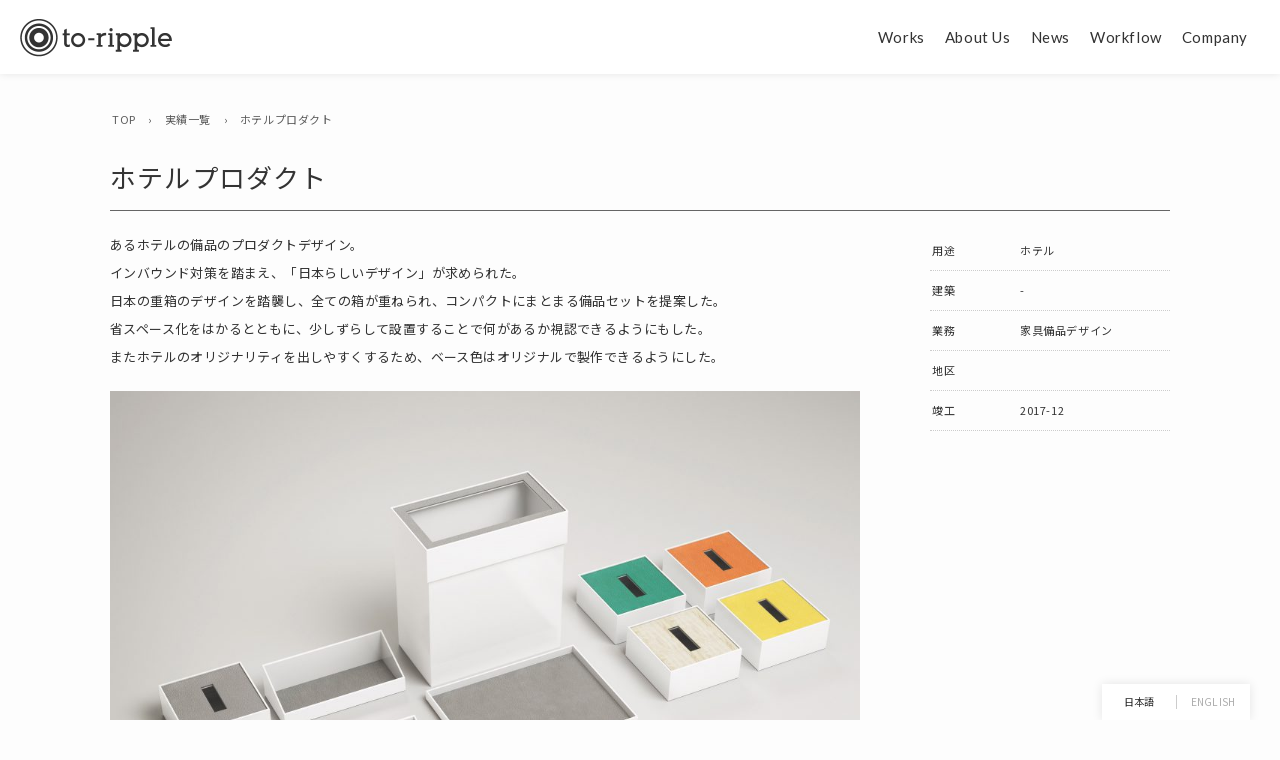

--- FILE ---
content_type: text/html; charset=UTF-8
request_url: http://to-ripple.com/works/418
body_size: 7045
content:
<!DOCTYPE html>
<html lang="ja" class="no-js" data-env="prod" data-device="pc">
<head>
  <title>ホテルプロダクト | 実績一覧 | 株式会社 to-ripple（トリプル）</title>
<meta name="description" content="">
  <meta charset="UTF-8">
  <meta name="viewport" content="width=device-width">
  <meta property="og:title" content="ホテルプロダクト | 実績一覧 | 株式会社 to-ripple（トリプル）">
<meta property="og:description" content="">
<meta property="og:site_name" content="株式会社 to-ripple（トリプル）">
<meta property="og:image" content="http://to-ripple.com/wp-content/uploads/2018/10/01_1.jpg">
<meta property="og:type" content="article">
<meta property="og:url" content="http://to-ripple.com/works/418">
<meta property="og:locale" content="ja_JP">


  <meta name='robots' content='max-image-preview:large' />
<link rel="alternate" href="http://to-ripple.com/works/418" hreflang="ja" />
<link rel="alternate" href="http://to-ripple.com/en/works/929" hreflang="en" />
<link rel='dns-prefetch' href='//s.w.org' />
<link rel='stylesheet' id='wp-block-library-css'  href='http://to-ripple.com/wp-includes/css/dist/block-library/style.min.css?ver=5.8.12' type='text/css' media='all' />
<link rel='stylesheet' id='style-css'  href='http://to-ripple.com/wp-content/themes/to-ripple/style.css?ver=1625051310' type='text/css' media='all' />
<link rel='stylesheet' id='style-swiper-css'  href='http://to-ripple.com/wp-content/themes/to-ripple/js/swiper/css/swiper.css?ver=1508840399' type='text/css' media='all' />
<script type='text/javascript' src='http://to-ripple.com/wp-includes/js/jquery/jquery.min.js?ver=3.6.0' id='jquery-core-js'></script>
<script type='text/javascript' src='http://to-ripple.com/wp-includes/js/jquery/jquery-migrate.min.js?ver=3.3.2' id='jquery-migrate-js'></script>
<script type='text/javascript' src='http://to-ripple.com/wp-content/themes/to-ripple/js/smooth-scroll.js?ver=1508840399' id='smooth-scroll-js'></script>
<script type='text/javascript' src='http://to-ripple.com/wp-content/themes/to-ripple/js/main.js?ver=1508840399' id='main-js'></script>
<script type='text/javascript' src='http://to-ripple.com/wp-content/themes/to-ripple/js/swiper/js/swiper.jquery.min.js?ver=1508840399' id='swiper-js'></script>
<!--[if lt IE 9]>
<script type='text/javascript' src='http://to-ripple.com/wp-content/themes/to-ripple/js/html5.js?ver=3.7.3' id='html5-js'></script>
<![endif]-->
<link rel="https://api.w.org/" href="http://to-ripple.com/wp-json/" /><link rel="canonical" href="http://to-ripple.com/works/418" />
<link rel='shortlink' href='http://to-ripple.com/?p=418' />
<link rel="shortcut icon" href="http://to-ripple.com/wp-content/themes/to-ripple/img/favicon.png?v=2"><style type="text/css">.recentcomments a{display:inline !important;padding:0 !important;margin:0 !important;}</style>

    <script async src="https://www.googletagmanager.com/gtag/js?id=UA-108444781-1"></script>
  <script>
  window.dataLayer = window.dataLayer || [];
  function gtag(){dataLayer.push(arguments);}
  gtag('js', new Date());
  gtag('config', 'UA-108444781-1');
  </script>
  
  <!-- <link href="https://fonts.googleapis.com/css?family=Arvo:400,700" rel="stylesheet"> -->

  <link href="https://fonts.googleapis.com/css2?family=Lato:wght@400;700&family=Noto+Sans+JP:wght@400;500&display=swap" rel="stylesheet">


  <link rel="stylesheet" href="https://use.fontawesome.com/releases/v5.1.0/css/all.css" integrity="sha384-lKuwvrZot6UHsBSfcMvOkWwlCMgc0TaWr+30HWe3a4ltaBwTZhyTEggF5tJv8tbt" crossorigin="anonymous">


</head>
<body class="work-template-default single single-work postid-418">

  <div id="fb-root"></div>
  <script>
  (function(d, s, id) {
    var js, fjs = d.getElementsByTagName(s)[0];
    if (d.getElementById(id)) return;
    js = d.createElement(s); js.id = id;
    js.src = "//connect.facebook.net/ja_JP/sdk.js#xfbml=1&version=v2.7&appId=978131232230832";
    fjs.parentNode.insertBefore(js, fjs);
  }(document, 'script', 'facebook-jssdk'));
  </script>

    <div id="page" class="hfeed site">

    <div id="content" class="site-content">




      <div class="masthead-spacer"></div>

<div class="global-nav-bg _globalNavBg _hideGlobalNav"></div>
<header class="masthead _masthead inverted" data-page="">

  <div class="inner cf">


        <h1 class="site-logo _insideMasthead">
      <a href="http://to-ripple.com/">

        <img class="black" alt="to-ripple" src="http://to-ripple.com/wp-content/themes/to-ripple/img/masthead/logo-5.png">
        <img class="white" alt="to-ripple" src="http://to-ripple.com/wp-content/themes/to-ripple/img/masthead/logo-5-w.png">

      </a>
    </h1>



        <nav class="global-nav _globalNav">
      <a class="item " href="http://to-ripple.com/works"><span class="label">Works</span></a><a class="item " href="http://to-ripple.com/about-us"><span class="label">About Us</span></a><a class="item " href="http://to-ripple.com/news"><span class="label">News</span></a><a class="item " href="http://to-ripple.com/workflow"><span class="label">Workflow</span></a><a class="item " href="http://to-ripple.com/company"><span class="label">Company</span></a>    </nav>


        <div class="humberger _toggleGlobalNav"></nav>




  </div>
</header>


<script>
(function($) {
  var $gn = $('._globalNav');
  var $gnb = $('._globalNavBg');
  var $hum =  $('._humberger');

  $('._toggleGlobalNav').on('click', function() {
    $gn.toggleClass('shown');
    $gnb.toggleClass('shown');
  });

  $('._hideGlobalNav').on('touchstart', function() {
    $gn.removeClass('shown');
    $gnb.removeClass('shown');
  });


})(jQuery);

</script>




<div id="primary" class="content-area">
  <main id="main" class="site-main" role="main" data-post-id="418">

    <div class="generic-pane">

      <ul class="breadcrumbs"><li class="item " itemprop="itemListElement" itemscope itemtype="http://schema.org/ListItem"><a itemprop="item" href="http://to-ripple.com/"><span itemprop="name">TOP</span><meta itemprop="position" content="1"></a></li><span class="sep"> &rsaquo; </span><li class="item " itemprop="itemListElement" itemscope itemtype="http://schema.org/ListItem"><a itemprop="item" href="http://to-ripple.com/works"><span itemprop="name">実績一覧</span><meta itemprop="position" content="2"></a></li><span class="sep"> &rsaquo; </span><li class="item " itemprop="itemListElement" itemscope itemtype="http://schema.org/ListItem"><a itemprop="item" href="http://to-ripple.com/works/418"><span itemprop="name">ホテルプロダクト</span><meta itemprop="position" content="3"></a></li></ul>
      
<article class="single-article">

  <header class="single-article-header">
    <h1 class="title">
      ホテルプロダクト    </h1>
  </header>

  <div class="single-article-body">
    <div class="work-attr">
      <dl><dt>用途</dt><dd><a class="cat " href="http://to-ripple.com/works?_construct=hotel">ホテル</a></dd></dl><dl><dt>建築</dt><dd>-</dd></dl><dl><dt>業務</dt><dd><a class="cat " href="http://to-ripple.com/works?_service=furniture">家具備品デザイン</a></dd></dl><dl><dt>地区</dt><dd></dd></dl><dl><dt>竣工</dt><dd>2017-12</dd></dl>    </div>
    <section class="work-body default-style">
      <p>あるホテルの備品のプロダクトデザイン。<br />
インバウンド対策を踏まえ、「日本らしいデザイン」が求められた。<br />
日本の重箱のデザインを踏襲し、全ての箱が重ねられ、コンパクトにまとまる備品セットを提案した。<br />
省スペース化をはかるとともに、少しずらして設置することで何があるか視認できるようにもした。<br />
またホテルのオリジナリティを出しやすくするため、ベース色はオリジナルで製作できるようにした。</p>
<p><img loading="lazy" class="alignnone size-medium wp-image-419" src="http://to-ripple.com/wp-content/uploads/2018/10/01_1-1000x707.jpg" alt="" width="1000" height="707" srcset="http://to-ripple.com/wp-content/uploads/2018/10/01_1-1000x707.jpg 1000w, http://to-ripple.com/wp-content/uploads/2018/10/01_1-320x226.jpg 320w, http://to-ripple.com/wp-content/uploads/2018/10/01_1-768x543.jpg 768w, http://to-ripple.com/wp-content/uploads/2018/10/01_1-1500x1061.jpg 1500w" sizes="(max-width: 1000px) 100vw, 1000px" /> <img loading="lazy" class="alignnone size-medium wp-image-420" src="http://to-ripple.com/wp-content/uploads/2018/10/01_2-1000x707.jpg" alt="" width="1000" height="707" srcset="http://to-ripple.com/wp-content/uploads/2018/10/01_2-1000x707.jpg 1000w, http://to-ripple.com/wp-content/uploads/2018/10/01_2-320x226.jpg 320w, http://to-ripple.com/wp-content/uploads/2018/10/01_2-768x543.jpg 768w, http://to-ripple.com/wp-content/uploads/2018/10/01_2-1500x1061.jpg 1500w" sizes="(max-width: 1000px) 100vw, 1000px" /> <img loading="lazy" class="alignnone size-medium wp-image-421" src="http://to-ripple.com/wp-content/uploads/2018/10/41b7d365f9518666ec482c7a5b6e0c1a-1000x707.jpg" alt="" width="1000" height="707" srcset="http://to-ripple.com/wp-content/uploads/2018/10/41b7d365f9518666ec482c7a5b6e0c1a-1000x707.jpg 1000w, http://to-ripple.com/wp-content/uploads/2018/10/41b7d365f9518666ec482c7a5b6e0c1a-320x226.jpg 320w, http://to-ripple.com/wp-content/uploads/2018/10/41b7d365f9518666ec482c7a5b6e0c1a-768x543.jpg 768w, http://to-ripple.com/wp-content/uploads/2018/10/41b7d365f9518666ec482c7a5b6e0c1a-1500x1061.jpg 1500w" sizes="(max-width: 1000px) 100vw, 1000px" /> <img loading="lazy" class="alignnone size-medium wp-image-422" src="http://to-ripple.com/wp-content/uploads/2018/10/022d83809bf1632788e6dd3e95dae0c4-1000x707.jpg" alt="" width="1000" height="707" srcset="http://to-ripple.com/wp-content/uploads/2018/10/022d83809bf1632788e6dd3e95dae0c4-1000x707.jpg 1000w, http://to-ripple.com/wp-content/uploads/2018/10/022d83809bf1632788e6dd3e95dae0c4-320x226.jpg 320w, http://to-ripple.com/wp-content/uploads/2018/10/022d83809bf1632788e6dd3e95dae0c4-768x543.jpg 768w, http://to-ripple.com/wp-content/uploads/2018/10/022d83809bf1632788e6dd3e95dae0c4-1500x1061.jpg 1500w" sizes="(max-width: 1000px) 100vw, 1000px" /> <img loading="lazy" class="alignnone size-medium wp-image-423" src="http://to-ripple.com/wp-content/uploads/2018/10/d03f26607adfeea3fd56156bb50bf45f-1000x707.jpg" alt="" width="1000" height="707" srcset="http://to-ripple.com/wp-content/uploads/2018/10/d03f26607adfeea3fd56156bb50bf45f-1000x707.jpg 1000w, http://to-ripple.com/wp-content/uploads/2018/10/d03f26607adfeea3fd56156bb50bf45f-320x226.jpg 320w, http://to-ripple.com/wp-content/uploads/2018/10/d03f26607adfeea3fd56156bb50bf45f-768x543.jpg 768w, http://to-ripple.com/wp-content/uploads/2018/10/d03f26607adfeea3fd56156bb50bf45f-1500x1061.jpg 1500w" sizes="(max-width: 1000px) 100vw, 1000px" /> <img loading="lazy" class="alignnone size-medium wp-image-424" src="http://to-ripple.com/wp-content/uploads/2018/10/5f161958b5827e237e963d0ebd7b3667-1000x707.jpg" alt="" width="1000" height="707" srcset="http://to-ripple.com/wp-content/uploads/2018/10/5f161958b5827e237e963d0ebd7b3667-1000x707.jpg 1000w, http://to-ripple.com/wp-content/uploads/2018/10/5f161958b5827e237e963d0ebd7b3667-320x226.jpg 320w, http://to-ripple.com/wp-content/uploads/2018/10/5f161958b5827e237e963d0ebd7b3667-768x543.jpg 768w, http://to-ripple.com/wp-content/uploads/2018/10/5f161958b5827e237e963d0ebd7b3667-1500x1061.jpg 1500w" sizes="(max-width: 1000px) 100vw, 1000px" /></p>
    </section>
  </div>

</article>


      
      <section class="sub-section">
        <h1 class="sub-section-title">その他の実績</h1>
        <div class="work-items cf">
          

<a class="item" href="http://to-ripple.com/works/2049">
  <div class="image" style="background-image:url(http://to-ripple.com/wp-content/uploads/2026/01/49572fcde62fb3c8223bc0500c9fabc4-320x213.jpg)"></div>
  <p class="title">Bellevue Court Nagoya Noritake</p>
</a>


<a class="item" href="http://to-ripple.com/works/2006">
  <div class="image" style="background-image:url(http://to-ripple.com/wp-content/uploads/2024/12/d7f28631b3bc8ad64bac046941993dd3-320x240.jpg)"></div>
  <p class="title">ヒラカワ本社ビル</p>
</a>


<a class="item" href="http://to-ripple.com/works/1944">
  <div class="image" style="background-image:url(http://to-ripple.com/wp-content/uploads/2024/10/to-ripple_031-320x213.jpg)"></div>
  <p class="title">中禅寺湖温泉 ホテル 花庵</p>
</a>


<a class="item" href="http://to-ripple.com/works/1888">
  <div class="image" style="background-image:url(http://to-ripple.com/wp-content/uploads/2024/01/a4a88342d65d0c00aa6a58cec65850c2-320x213.jpg)"></div>
  <p class="title">キャンパスヴィレッジ千歳烏山</p>
</a>


<a class="item" href="http://to-ripple.com/works/1804">
  <div class="image" style="background-image:url(http://to-ripple.com/wp-content/uploads/2023/03/YUAMU_005-320x213.jpg)"></div>
  <p class="title">湧泉の宿 ゆあむ　[お食事処　おりおり]</p>
</a>


<a class="item" href="http://to-ripple.com/works/1751">
  <div class="image" style="background-image:url(http://to-ripple.com/wp-content/uploads/2023/03/yuamu_for_press_013-320x213.jpg)"></div>
  <p class="title">湧泉の宿　ゆあむ [客室_かわみ]</p>
</a>


<a class="item" href="http://to-ripple.com/works/1726">
  <div class="image" style="background-image:url(http://to-ripple.com/wp-content/uploads/2023/01/IMG_4707-320x273.jpg)"></div>
  <p class="title">大堀相馬焼コワーキングスペース家具</p>
</a>


<a class="item" href="http://to-ripple.com/works/1654">
  <div class="image" style="background-image:url(http://to-ripple.com/wp-content/uploads/2022/04/IMG_20210514_115831-320x216.jpg)"></div>
  <p class="title">保護中: 中国ホテル</p>
</a>


<a class="item" href="http://to-ripple.com/works/1648">
  <div class="image" style="background-image:url(http://to-ripple.com/wp-content/uploads/2022/04/B-320x178.jpg)"></div>
  <p class="title">旅館再生PJ</p>
</a>


<a class="item" href="http://to-ripple.com/works/1603">
  <div class="image" style="background-image:url(http://to-ripple.com/wp-content/uploads/2022/03/amanek_beppu-0084-320x213.jpg)"></div>
  <p class="title">アマネク別府　ゆらり</p>
</a>


<a class="item" href="http://to-ripple.com/works/1580">
  <div class="image" style="background-image:url(http://to-ripple.com/wp-content/uploads/2022/02/IMG_7880-320x213.jpg)"></div>
  <p class="title">港区マンション改修計画</p>
</a>


<a class="item" href="http://to-ripple.com/works/1559">
  <div class="image" style="background-image:url(http://to-ripple.com/wp-content/uploads/2022/02/47200dc8b7c54d2de1e05892559ab6c5-320x213.jpg)"></div>
  <p class="title">東北大学 青葉山ガレージ</p>
</a>


<a class="item" href="http://to-ripple.com/works/1520">
  <div class="image" style="background-image:url(http://to-ripple.com/wp-content/uploads/2021/11/KDA01452-320x213.jpg)"></div>
  <p class="title">HOTEL BINARIO UMEDA</p>
</a>


<a class="item" href="http://to-ripple.com/works/1484">
  <div class="image" style="background-image:url(http://to-ripple.com/wp-content/uploads/2021/10/03_09141F-1-2-320x145.jpg)"></div>
  <p class="title">AS hotel project</p>
</a>


<a class="item" href="http://to-ripple.com/works/1311">
  <div class="image" style="background-image:url(http://to-ripple.com/wp-content/uploads/2021/06/0827c717194d989cc29fb50b54abb3cc-320x180.jpg)"></div>
  <p class="title">CAMPUS VILLAGE 元住吉テラス</p>
</a>


<a class="item" href="http://to-ripple.com/works/1254">
  <div class="image" style="background-image:url(http://to-ripple.com/wp-content/uploads/2021/06/to-ripple_matsunaga_gama_210512_009-320x213.jpg)"></div>
  <p class="title">大堀相馬焼松永窯</p>
</a>


<a class="item" href="http://to-ripple.com/works/1196">
  <div class="image" style="background-image:url(http://to-ripple.com/wp-content/uploads/2021/03/akiba_008_-320x213.jpg)"></div>
  <p class="title">アキバ感電デンキ</p>
</a>


<a class="item" href="http://to-ripple.com/works/1167">
  <div class="image" style="background-image:url(http://to-ripple.com/wp-content/uploads/2020/12/a92f7ede852e114e221c09c9a58192ce-320x213.png)"></div>
  <p class="title">北青山新築計画</p>
</a>


<a class="item" href="http://to-ripple.com/works/1147">
  <div class="image" style="background-image:url(http://to-ripple.com/wp-content/uploads/2017/10/acaf840441eca34c4c112f2282274e6f-320x211.jpg)"></div>
  <p class="title">P社保育園計画</p>
</a>


<a class="item" href="http://to-ripple.com/works/1139">
  <div class="image" style="background-image:url(http://to-ripple.com/wp-content/uploads/2020/12/cd23ebf773003fc742ee54d23c649146-320x180.jpg)"></div>
  <p class="title">S保育園建て替え計画</p>
</a>


<a class="item" href="http://to-ripple.com/works/1125">
  <div class="image" style="background-image:url(http://to-ripple.com/wp-content/uploads/2020/12/0536627ae998f30b68b01d8b88516b62-320x180.jpg)"></div>
  <p class="title">H町グランピング計画</p>
</a>


<a class="item" href="http://to-ripple.com/works/1117">
  <div class="image" style="background-image:url(http://to-ripple.com/wp-content/uploads/2020/12/mishima_K-320x174.png)"></div>
  <p class="title">K社新社屋コンペティション</p>
</a>


<a class="item" href="http://to-ripple.com/works/1114">
  <div class="image" style="background-image:url(http://to-ripple.com/wp-content/uploads/2020/12/22217951_1427291837326471_134943884_o-320x288.jpg)"></div>
  <p class="title">六甲グランピング計画</p>
</a>


<a class="item" href="http://to-ripple.com/works/1106">
  <div class="image" style="background-image:url(http://to-ripple.com/wp-content/uploads/2020/12/9dec93247864648d811b412ef0d6e244-320x181.png)"></div>
  <p class="title">上海ベーカリー計画</p>
</a>


<a class="item" href="http://to-ripple.com/works/1102">
  <div class="image" style="background-image:url(http://to-ripple.com/wp-content/uploads/2020/12/46e9ea6e675a3916f353ff2fac8a7746-320x191.png)"></div>
  <p class="title">H市アパート改修計画</p>
</a>


<a class="item" href="http://to-ripple.com/works/1095">
  <div class="image" style="background-image:url(http://to-ripple.com/wp-content/uploads/2020/12/1_-320x226.jpg)"></div>
  <p class="title">J.bldg project</p>
</a>


<a class="item" href="http://to-ripple.com/works/1084">
  <div class="image" style="background-image:url(http://to-ripple.com/wp-content/uploads/2020/12/1-320x168.jpg)"></div>
  <p class="title">YCC 代々木八幡コミュニティセンター</p>
</a>


<a class="item" href="http://to-ripple.com/works/1064">
  <div class="image" style="background-image:url(http://to-ripple.com/wp-content/uploads/2020/12/2F_DSC0638edit-320x213.jpg)"></div>
  <p class="title">Lights Apartment.　大阪大学グローバルヴィレッジ</p>
</a>


<a class="item" href="http://to-ripple.com/works/1000">
  <div class="image" style="background-image:url(http://to-ripple.com/wp-content/uploads/2020/08/Tokyo_Video_Games_press_008-320x213.jpg)"></div>
  <p class="title">TOKYO VIDEO GAMERS</p>
</a>


<a class="item" href="http://to-ripple.com/works/803">
  <div class="image" style="background-image:url(http://to-ripple.com/wp-content/uploads/2020/07/b5d344db3136718283ffd55d70d562d2-320x213.jpg)"></div>
  <p class="title">東十条シェアハウス</p>
</a>


<a class="item" href="http://to-ripple.com/works/755">
  <div class="image" style="background-image:url(http://to-ripple.com/wp-content/uploads/2020/05/23d6da468ecbc236fc8c79e5fb42bf35-320x160.jpg)"></div>
  <p class="title">MIFFY STREET MAP</p>
</a>


<a class="item" href="http://to-ripple.com/works/709">
  <div class="image" style="background-image:url(http://to-ripple.com/wp-content/uploads/2020/05/039-320x178.jpg)"></div>
  <p class="title">HOTEL CLAD(内装)</p>
</a>


<a class="item" href="http://to-ripple.com/works/671">
  <div class="image" style="background-image:url(http://to-ripple.com/wp-content/uploads/2020/02/HOTEL_CLAD_024-320x213.jpg)"></div>
  <p class="title">HOTEL CLAD (家具)</p>
</a>


<a class="item" href="http://to-ripple.com/works/622">
  <div class="image" style="background-image:url(http://to-ripple.com/wp-content/uploads/2020/01/GA_the_lively_honmachi_osaka_2019_comm_001_3522_1-320x213.jpg)"></div>
  <p class="title">THE LIVELY大阪本町</p>
</a>


<a class="item" href="http://to-ripple.com/works/577">
  <div class="image" style="background-image:url(http://to-ripple.com/wp-content/uploads/2020/01/77f16f1d1018f83637599f1016043cac-320x239.jpg)"></div>
  <p class="title">JEC BLDG.</p>
</a>


<a class="item" href="http://to-ripple.com/works/565">
  <div class="image" style="background-image:url(http://to-ripple.com/wp-content/uploads/2019/11/BA_ShonanTsite_001-e1574427544232-320x205.jpg)"></div>
  <p class="title">BASIC&#038;ACCENT 湘南T-SITE</p>
</a>


<a class="item" href="http://to-ripple.com/works/507">
  <div class="image" style="background-image:url(http://to-ripple.com/wp-content/uploads/2019/05/002_4B8A6654-320x213.jpg)"></div>
  <p class="title">CAMPUS VILLAGE 元住吉</p>
</a>


<a class="item" href="http://to-ripple.com/works/500">
  <div class="image" style="background-image:url(http://to-ripple.com/wp-content/uploads/2019/05/1937-320x213.jpg)"></div>
  <p class="title">CAMPUS VILLAGE 志茂赤羽</p>
</a>


<a class="item" href="http://to-ripple.com/works/478">
  <div class="image" style="background-image:url(http://to-ripple.com/wp-content/uploads/2019/04/BasicAndAccent_004-320x213.jpg)"></div>
  <p class="title">BASIC&#038;ACCENT 東急プラザ銀座店</p>
</a>


<a class="item" href="http://to-ripple.com/works/463">
  <div class="image" style="background-image:url(http://to-ripple.com/wp-content/uploads/2019/04/Centro_003-320x213.jpg)"></div>
  <p class="title">西麻布オフィス</p>
</a>


<a class="item" href="http://to-ripple.com/works/442">
  <div class="image" style="background-image:url(http://to-ripple.com/wp-content/uploads/2019/01/S_miffystreet_12-320x213.jpg)"></div>
  <p class="title">ミッフィーストリート計画</p>
</a>


<a class="item" href="http://to-ripple.com/works/352">
  <div class="image" style="background-image:url(http://to-ripple.com/wp-content/uploads/2018/08/e19f6848276fc634dba328b07ce2acd6-320x267.jpg)"></div>
  <p class="title">HAYS</p>
</a>


<a class="item" href="http://to-ripple.com/works/312">
  <div class="image" style="background-image:url(http://to-ripple.com/wp-content/uploads/2018/07/edge_03-320x162.jpg)"></div>
  <p class="title">EDGE本町 bldg.</p>
</a>


<a class="item" href="http://to-ripple.com/works/288">
  <div class="image" style="background-image:url(http://to-ripple.com/wp-content/uploads/2018/07/Bellevue_Office_YOYOGI_04-231x320.jpg)"></div>
  <p class="title">ベルビュオフィスYOYOGI</p>
</a>


<a class="item" href="http://to-ripple.com/works/274">
  <div class="image" style="background-image:url(http://to-ripple.com/wp-content/uploads/2018/07/PC_02-320x214.jpg)"></div>
  <p class="title">PLOW &#038; CO.</p>
</a>


<a class="item" href="http://to-ripple.com/works/265">
  <div class="image" style="background-image:url(http://to-ripple.com/wp-content/uploads/2018/07/HABACC_01-320x213.jpg)"></div>
  <p class="title">HBACC</p>
</a>


<a class="item" href="http://to-ripple.com/works/227">
  <div class="image" style="background-image:url(http://to-ripple.com/wp-content/uploads/2018/07/01-320x213.jpg)"></div>
  <p class="title">MIFFY CAFE KAMAISHI</p>
</a>


<a class="item" href="http://to-ripple.com/works/95">
  <div class="image" style="background-image:url(http://to-ripple.com/wp-content/uploads/2018/07/anteroom_2011_001-480x360.jpg)"></div>
  <p class="title">ホテル アンテルーム 京都</p>
</a>


<a class="item" href="http://to-ripple.com/works/205">
  <div class="image" style="background-image:url(http://to-ripple.com/wp-content/uploads/2018/07/CULTiCO_01-320x213.jpg)"></div>
  <p class="title">カルティコ</p>
</a>


<a class="item" href="http://to-ripple.com/works/148">
  <div class="image" style="background-image:url(http://to-ripple.com/wp-content/uploads/2018/07/Hyatt_Regency_Tokyo_06-320x213.jpg)"></div>
  <p class="title">保護中: ハイアットリージェンシー東京</p>
</a>


<a class="item" href="http://to-ripple.com/works/113">
  <div class="image" style="background-image:url(http://to-ripple.com/wp-content/uploads/2018/07/edit_ykhm_10-480x320.jpg)"></div>
  <p class="title">ホテル エディット 横濱</p>
</a>


<a class="item" href="http://to-ripple.com/works/219">
  <div class="image" style="background-image:url(http://to-ripple.com/wp-content/uploads/2018/07/BASICACCENT_01-320x163.jpg)"></div>
  <p class="title">BASIC &#038; ACCENT</p>
</a>


<a class="item" href="http://to-ripple.com/works/132">
  <div class="image" style="background-image:url(http://to-ripple.com/wp-content/uploads/2018/07/fb77cd97edd4b1dababf59df74e4a98a-320x213.jpg)"></div>
  <p class="title">新宿グランベルホテル</p>
</a>


<a class="item" href="http://to-ripple.com/works/80">
  <div class="image" style="background-image:url(http://to-ripple.com/wp-content/uploads/2018/07/kougeikan01-480x360.jpg)"></div>
  <p class="title">優香苑</p>
</a>


<a class="item" href="http://to-ripple.com/works/163">
  <div class="image" style="background-image:url(http://to-ripple.com/wp-content/uploads/2018/07/yuamu_04-320x214.jpg)"></div>
  <p class="title">湧泉の宿 ゆあむ</p>
</a>


<a class="item" href="http://to-ripple.com/works/300">
  <div class="image" style="background-image:url(http://to-ripple.com/wp-content/uploads/2018/07/comote_01-320x240.jpg)"></div>
  <p class="title">COMOTE</p>
</a>


<a class="item" href="http://to-ripple.com/works/238">
  <div class="image" style="background-image:url(http://to-ripple.com/wp-content/uploads/2018/07/EEcity_01-320x212.jpg)"></div>
  <p class="title">藍天城</p>
</a>


<a class="item" href="http://to-ripple.com/works/253">
  <div class="image" style="background-image:url(http://to-ripple.com/wp-content/uploads/2018/07/cospagm_01-320x240.jpg)"></div>
  <p class="title">コ・ス・パ　学園前</p>
</a>
        </div>


        <a class="generic-button icon arrow" href="http://to-ripple.com/works">
          すべての実績        </a>


      </section>

      

    </div>
  </main>
</div>
</div>

<footer class="site-footer _siteFooter">

  <div class="generic-pane">
    <div class="inner">
      <img class="logo" src="http://to-ripple.com/wp-content/themes/to-ripple/img/footer/logo.png?r=2">
      <nav class="footer-nav">
        <a class="item " href="http://to-ripple.com/works"><span class="label">Works</span></a><a class="item " href="http://to-ripple.com/about-us"><span class="label">About Us</span></a><a class="item " href="http://to-ripple.com/news"><span class="label">News</span></a><a class="item " href="http://to-ripple.com/workflow"><span class="label">Workflow</span></a><a class="item " href="http://to-ripple.com/company"><span class="label">Company</span></a>      </nav>
    </div>
  </div>

  <div class="copyright">2017 (c) To Ripple Inc.</div>

</footer>



<ul class="lang-switcher">
  	<li class="lang-item lang-item-26 lang-item-ja current-lang lang-item-first"><a  lang="ja" hreflang="ja" href="http://to-ripple.com/works/418">日本語</a></li>
	<li class="lang-item lang-item-29 lang-item-en"><a  lang="en-GB" hreflang="en-GB" href="http://to-ripple.com/en/works/929">English</a></li>
</ul>



</div>








<script>
  (function($) {

  // Common
  var $w = $(window);
  var currentScrollTop = 0;
  var windowHeight  = 0;
  var $footer = $('._siteFooter');


  // Masthead
  var OFFSET_SHOW_MASTHEAD = 150;
  var $masthead = $('._masthead');

  // Register functions to call on scroll event here
  var functions = {

    masthead : function() {
      // Masthead
      if ( $masthead.attr('data-page') === 'front' ) {
        $w.scroll(function() {
          if (currentScrollTop > OFFSET_SHOW_MASTHEAD) {
            $masthead.addClass('inverted');
          } else {
            $masthead.removeClass('inverted');
          }
        });
      }
    },

    fixWorkAttrbutes : function() {
      var $featuredNews = $('._featuredNews');
      if ( $featuredNews ) {
        $(window).on('scroll', function() {
          if ( currentScrollTop + windowHeight > $footer.offset().top ) {
            $featuredNews.addClass('hidden');
          } else {
            $featuredNews.removeClass('hidden');
          }
        });
      }
    },

  }

  // Update the comomn variables for scroll event
  $(window).on('scroll', function() {
    update();
  });
  $(window).on('resize', function() {
    update();
  });
  $(window).on('ready', function() {
    update();
  });


  function update() {
    init();
    for ( var i in functions ) {
      (functions[i])();
    }
  }

  function init() {
    currentScrollTop = $w.scrollTop();
    windowHeight = $w.height();
  }


})(jQuery);
</script>







<script>
  (function($) {

    var count = 0;
    var surpress = false;

    var ANIM_DURATION = 10;
    var LIMIT_RIPPLES = 3;
    var THROTTLE = 300;


    var $ripple = $('<div class="ripple"></ripple>').css({
      animationDuration: ANIM_DURATION + 's',
    });



  // $('._expandRipple').on('mousemove', function(ev){
  //   console.log(ev);

  //   if (count < LIMIT_RIPPLES) {
  //     if ( ! surpress ) {
  //       expand( {x:ev.pageX, y:ev.pageY} );
  //       setTimeout(function() {
  //         surpress = false;
  //       }, THROTTLE);
  //       surpress = true;
  //     }
  //   }
  // });

  function expand( pos, $parent ) {

    var $newRipple = $ripple.clone();
    count++;

    if ($parent)
      $parent.append($newRipple);
    else
      $newRipple.appendTo('body')

    $newRipple.css({
      left:pos.x + 'px',
      top:pos.y + 'px',
    })
    .addClass('expand');

    setTimeout(function() {
      $newRipple.remove();
      count--;
    },ANIM_DURATION*1000)
  }

})(jQuery);
</script>
</body>
</html>


--- FILE ---
content_type: text/css
request_url: http://to-ripple.com/wp-content/themes/to-ripple/style.css?ver=1625051310
body_size: 10312
content:
/*
Theme Name: To Ripple
Author: To Ripple
Author URI: https:/to-ripple.com
Description:
Version: 1.0
License: GNU General Public License v2 or later
License URI: http://www.gnu.org/licenses/gpl-2.0.html

This theme, like WordPress, is licensed under the GPL.
*/





/*
------------------------------------
CSS Rest
------------------------------------ */
html, body, div, span, applet, object, iframe, h1, h2, h3, h4, h5, h6, p, blockquote, pre, a, abbr, acronym, address, big, cite, code, del, dfn, em, font, ins, kbd, q, s, samp, small, strike, strong, sub, sup, tt, var, dl, dt, dd, ol, ul, li, fieldset, form, label, legend, table, caption, tbody, tfoot, thead, tr, th, td {
  border: 0;
  font-family: inherit;
  font-size: 100%;
  font-style: inherit;
  font-weight: inherit;
  margin: 0;
  outline: 0;
  padding: 0;
  vertical-align: baseline;
  color: inherit;
}

html {
  -webkit-box-sizing: border-box;
  -moz-box-sizing: border-box;
  box-sizing: border-box;
  font-size: 62.5%;
  overflow-y: scroll;
  -webkit-text-size-adjust: 100%;
  -ms-text-size-adjust: 100%;
}

*,
*:before,
*:after {
  -webkit-box-sizing: inherit;
  -moz-box-sizing: inherit;
  box-sizing: inherit;
}

body {

}

article,
aside,
details,
figcaption,
figure,
footer,
header,
main,
nav,
section {
  display: block;
}

ol,
ul {
  list-style: none;
}

table {
  border-collapse: separate;
  border-spacing: 0;
}

caption,
th,
td {
  font-weight: normal;
  text-align: left;
}

blockquote:before,
blockquote:after,
q:before,
q:after {
  content: "";
}

blockquote,
q {
  -webkit-hyphens: none;
  -moz-hyphens: none;
  -ms-hyphens: none;
  hyphens: none;
  quotes: none;
}

a{
  color:inherit;
  text-decoration: none;
  transition:cubic-bezier(0.22, 0.61, 0.36, 1) 0.3s all;
}
a:focus {
  outline:0;
  border:0;
}
a:hover{

}
a:active {
  outline: 0;
}
a img {
  border: 0;
}
img{
  width:auto;
  height:auto;
}





/*
------------------------------------
Typography
------------------------------------ */
body{

}
body #page{
  font-family: 'Noto Sans JP', sans-serif;
  font-size:12.2px;
  color:#333;
  line-height: 2.2;
  letter-spacing: 0.6px;
}
::selection {
  color:#fff;
  background-color:#999;
}

b, strong {
  font-weight: bold;
}

/* Placeholder text color -- selectors need to be separate to work. */
::-webkit-input-placeholder,
::-moz-placeholder,
:-ms-input-placeholder{
  color: #ccc;
  font-family: 'Noto Sans JP',sans-serif;
  opacity: 1; /* Since FF19 lowers the opacity of the placeholder by default */
}




/*
------------------------------------
Common styling classes
------------------------------------ */
/* Clearfix */
.cf:before,
.cf:after{
  content:"";
  display: table;
}
.cf:after{
  clear:both;
}

/* Disable selection of element */
.noselect {
  -webkit-touch-callout: none;
  -webkit-user-select: none;
  -khtml-user-select: none;
  -moz-user-select: none;
  -ms-user-select: none;
  user-select: none;
}


/* Fonts */
.mincho{
  font-family:
  "游明朝体", "Yu Mincho", YuMincho,
  "ヒラギノ明朝 ProN W3","HiraMinProN-W3",
  "HG明朝E", "ＭＳ Ｐ明朝","MS PMincho", "MS 明朝",
  serif;
}
.h-mincho-bold{
  font-family:
  "ヒラギノ明朝 ProN W6","HiraMinProN-W6",
  "HG明朝E", "ＭＳ Ｐ明朝","MS PMincho", "MS 明朝",
  serif;
}
.gothic{
  font-family:
  "ヒラギノ角ゴ ProN W3",
  "Hiragino Kaku Gothic ProN",
  "メイリオ", "Meiryo",
  　"ＭＳ Ｐゴシック",
  　"MS P Gothic",
  　Verdana, Arial, Helvetica, sans-serif;
}
.maven{
  font-family: "Maven Pro";
}

/* No line breaks */
.one-line{
  white-space: nowrap;
  overflow: hidden;
  text-overflow:ellipsis;
}


/* Line break on mobile */
.line{
  display: block;
}
@media screen and (max-width:640px){
  .line{
    display: inline;
  }
}



/* Common: page width limitter */
.generic-pane {
  max-width:1060px;
  margin:0 auto;
}
.generic-pane.narrow{
  max-width: 780px
}

.noselect {
  -webkit-touch-callout: none; /* iOS Safari */
  -webkit-user-select: none; /* Safari */
  -khtml-user-select: none; /* Konqueror HTML */
  -moz-user-select: none; /* Firefox */
  -ms-user-select: none; /* Internet Explorer/Edge */
  user-select: none; /* Non-prefixed version, currently
  supported by Chrome and Opera */
}



/* BG image
------------------------ */
.bg-image{
  display: block;
  /*background-color: #eee;*/
  background-position: center;
  background-size: cover;
}
.bg-image:before{
  display: block;
  content:'';
  width:100%;
  padding-bottom:100%;
}
/* variants */
.bg-image.ratio-11:before{
  padding-bottom:100%;
}
.bg-image.ratio-43:before{
  padding-bottom:75%;
}
.bg-image.ratio-32:before{
  padding-bottom:66.6666%;
}
.bg-image.ratio-21:before{
  padding-bottom:50%;
}
.bg-image.ratio-23:before{
  padding-bottom:150%;
}
.bg-image.ratio-23:before{
  padding-bottom:133.3333%;
}



/*
------------------------------------
UI Components
------------------------------------ */

.generic-button,
input[type=submit]{
  display: block;
  position: relative;
  padding:0;
  margin:0 auto;
  height: 32px;
  line-height: 32px;
  /*border:1px solid #ccc;*/
  width:100px;
  background-color: #393939;
  color:#fff;
  border-radius: 1px;
  font-size: 10.8px;
  text-align: center;
  cursor:pointer;

  transition:0.4s all cubic-bezier(0.1, 0.5, 0.3, 1);
}

.generic-button.icon{
   padding-right:8px;
}
.generic-button.icon:hover{
  /*background-color: #333;*/
  /*color:#fff;*/
  /*border-color:#333;*/

}
.generic-button.icon:after{
  content:'';
  display: block;
  position: absolute;
  height: 32px;
  width:32px;
  top:0;
  bottom:0px;
  right:0px;
  margin:auto;

  background-repeat:no-repeat;
  background-position: center;
  background-image: url(img/ui/arrow-r-w.png);

  transition:0.3s 0.1s all cubic-bezier(0.1, 0.5, 0.3, 1);
}
.generic-button.icon:hover:after{
  transform:translateX(2px);
}

.post-edit-link{
  opacity:0.8;
  font-size: 11px;
}
.post-edit-link:hover{
  opacity:1;
}

/*
------------------------------------
Form
------------------------------------ */
.form-items{
  margin-bottom:20px;
}
.form-items .item{
  line-height: 36px;
  min-height: 36px;
  margin-bottom:15px;
  overflow: hidden;
}
.form-items .item:last-child{
  margin-bottom:0;
}
.form-items .item.no-margin{
  margin-bottom:0;
}
.form-items .item label{
  line-height: 38px; /* Consider the border width */
}


/* Frame */
.form-items .group{
  margin-bottom:20px;
}
.form-items .group.framed{
  padding:20px 0;
  border-top:2px solid #333;
  border-bottom:2px solid #333;
  margin:20px 0;
}
.form-items .group.framed .title{
  font-size:20px;
  margin-bottom:20px;
}




.form-items .item .header{
  width: 20%;
  float:left;
}
.form-items .item  .header.required:after{
  content:' *';
  color:#FF8C04;
}


.form-items .item .wrapper{
  /*float:left;*/
  /*width: 80%;*/
  margin-left:20%;
  overflow:hidden;
}
.form-items .item .wrapper .field{
  width: 40%;
  margin-right:0%;
}
.form-items .item .wrapper .field.half{
  width: 40%;
  margin-right:4%;
  float:left;
}

/* Maybe textarea */
.form-items .item .header.full{
  width: 100%;
  float:none;
}
.form-items .item .caption{
  width: 100%;
  float:none;
}
.form-items .item .wrapper .field.full{
  width: 100%;
  float:none;
}

.form-items .item input[type=text],
.form-items .item input[type=password],
.form-items .item input[type=email],
.form-items .item input[type=url],
.form-items .item input[type=date],
.form-items .item input[type=tel],
.form-items .item textarea,
.form-items .item select{
  width: 100%;
  padding:5px 10px;
  border:1px solid #ccc;
  overflow: hidden;
}
.form-items .item select{
  background-repeat: no-repeat;
  background-image: url('img/pulldown.png');
  background-position: right center;
  background-size: auto 100%;

  padding:0 10px;
}
.form-items .item textarea{
  resize:vertical;
  padding:10px;
  height: 150px;
  line-height: 1.6;
}

.form-items .item button{
  float:right;
  width: 180px
}
.form-items .generic-button{
  width: 200px;
  float:right;
}


.form-items .item span.wpcf7-list-item{
  margin-left:0;
  margin-right:15px;
  /*line-height: 24px;*/
  float:left;
  display: block;
}




.room-contact-for{
  border-bottom:1px dotted #ccc;
  margin-bottom:30px;
  padding-bottom:20px;
}
.room-contact-for .caption{
  font-size:11px;
}
.room-contact-for .name-of-room{
  font-size:18px;
}




/*
------------------------------------
Pagination
------------------------------------ */
.pagination-wrapper{
  text-align: center;
}

.pagination {
  display: inline-block;
  overflow: hidden;
}
.pagination .page-numbers{
  /*font-size:18px;*/
  font-weight: bold;
  display: block;
  float:left;
  padding:0 25px;
  line-height: 2;
  text-align: center;
  position: relative;
}
.pagination .page-numbers::after{
  content:'';
  position: absolute;
  top:0;
  bottom:0;
  right:0;
  margin:auto;
  height: 8px;
  width:2px;
  background-color:#666;
}
.pagination .page-numbers:last-child::after{
  content:none;
}

.pagination .page-numbers.current{

  color:#ccf;
}




/* Share button */
.share-buttons{
  /*border-top:1px solid #ccc;*/
}
.share-buttons > .inner{
  width: 100px;
  margin:40px auto 0;
  overflow: hidden;
}

.share-buttons .item{
  float:left;
  width: 40px;
  height: 40px;
  border-radius: 50%;
  background-repeat: no-repeat;
  background-size: 100%;
  margin-right:20px;
  cursor:pointer
}
.share-buttons .item:last-child{
  margin-right:0;
}
.share-buttons .item.facebook{
  background-color: #3b5998;
  background-image: url(img/sns/fb.png);
}
.share-buttons .item.twitter{
  background-color: #55acee;
  background-image: url(img/sns/tw.png);
}
.share-buttons .item.google{
  background-color: #dd4b39;

}








/*
------------------------------------
Forms
------------------------------------ */

/* Reset */
button,
select,
input[type="text"],
input[type="tel"],
input[type="email"],
input[type="url"],
input[type="password"],
input[type="search"],
input[type="button"],
input[type="reset"],
input[type="submit"],
textarea {
  -webkit-appearance: none;
  display: block;
  font-family:inherit;

  background-color: #fff;
  border-radius: 0;
  border:0;
  outline:0;

  font-size: inherit;
  line-height: inherit;
  margin: 0;
  padding:0;
  vertical-align: baseline;
  box-shadow: none;
  background-image: -webkit-linear-gradient(rgba(255, 255, 255, 0), rgba(255, 255, 255, 0)); /* Removing the inner shadow on iOS inputs */
}

input:focus,
textarea:focus {
  /*background-color: #fff;
  border: 1px solid #c1c1c1;
  border: 1px solid rgba(51, 51, 51, 0.3);
  color: #222;*/
}

input:focus,
select:focus {
  /*outline: 2px solid #c1c1c1;
  outline: 2px solid rgba(51, 51, 51, 0.3);*/
}

button[disabled],
input[disabled],
select[disabled],
textarea[disabled] {
  cursor: default;
  opacity: .5;
}

button,
select,
input[type="text"],
input[type="tel"],
input[type="email"],
input[type="url"],
input[type="password"],
input[type="search"],
input[type="button"],
input[type="reset"],
textarea{
  font-size: 14px;
  line-height: 20px;
  height: 38px;
  width:auto;
  padding:9px;
  margin:0;
  background-color: rgba(255,255,255,0.8);
  border: 1px solid #ddd;
  border-radius: 1px;

}
textarea{
  height: auto;
  width: 100%;
}
button::-moz-focus-inner,
input::-moz-focus-inner {
  border: 0;
  padding: 0;
}

textarea {
  overflow: auto;
  vertical-align: top;
  border:1px solid #d9cfc5;
}

input[type="text"]:focus,
input[type="email"]:focus,
input[type="url"]:focus,
input[type="password"]:focus,
input[type="search"]:focus,
textarea:focus {
  outline: 0;
}

input[type="checkbox"],
input[type="radio"] {
  padding: 0;
}





/*
------------------------------------
Site Structure
------------------------------------ */
html{
  /*-webkit-font-smoothing:antialiased;*/
}
body{
  min-width: 1160px;
  background-color: #fdfdfd;
}

/* #page */
.site{

}
.site .site-content{

}

.site-content .content-area{
  position: relative;
  padding:0;
  overflow: hidden;
}
.site-content .content-area.page{

}

/* #main */
.site-main{

}
.site-main.single{
  padding:60px 0;

}

/* #secondary */
.sidebar-area{

}




/*
------------------------------------
UI components
------------------------------------ */


/* Languages
------------------------------------ */
.lang-switcher{
  position: fixed;
  z-index: 9999;
  bottom:0;
  right:30px;
  list-style: none;
  background-color: rgba(255,255,255,0.9);
  box-shadow:0 0 10px rgba(0,0, 0, 0.1);
}

.lang-switcher .lang-item{
  float:left;
  position: relative;
}
.lang-switcher .lang-item a{
  display: block;
  width:74px;
  line-height: 36px;
  letter-spacing: 0.2px;
  font-size:10.2px;
  /*padding:0 10px;*/
  text-align: center;
  text-transform: uppercase;
  opacity:0.4;
}
.lang-switcher .lang-item.current-lang a,
.lang-switcher .lang-item:hover a{
  opacity:1;
}
.lang-switcher .lang-item + .lang-item:before{
  content:'';
  display: block;
  border-left:1px solid #ccc;
  position: absolute;
  left:0;
  height:40%;
  top:0;
  bottom:0;
  margin:auto;
}

/* Breadcrumbs
------------------------------------ */
.breadcrumbs{
  padding:35px 2px 30px;
  line-height: 20px;
  font-size:11px;
  opacity:0.8;
}

.breadcrumbs .item{
  display: inline;
}
.breadcrumbs .sep{
  margin:0 10px;
}
.breadcrumbs .item a{

}

.breadcrumbs .item a:hover{
  text-decoration: underline;
}



/* Ripple
------------------------------------ */
.ripple{
  z-index: -1;
  border-radius: 50%;
  position: absolute;
  top:100px;
  left:100px;
  width: 0px;
  height: 0px;
  animation-timing-function: ease-out;
  animation-delay: 0s;
  animation-iteration-count: 1;
  animation-direction: normal;
  animation-fill-mode: none;
  animation-play-state: running;

  transform:translate(-50%, -50%);
}

.ripple.expand{
  animation-name: ripple;
}
@keyframes ripple{
  0%{
    width: 0px;
    height:0px;
    opacity:1;
    box-shadow: 0 0 30px rgba(150,150,150,0.1) inset;
  }
  100%{
    width: 500px;
    height:500px;
    opacity:0;
    box-shadow: 0 0 50px rgba(90,90,90,0.1) inset;
  }

}









/*
------------------------------------
Masthead
------------------------------------ */

.masthead-shade{
  content:'';
  display: block;
  width:100%;
  height:74px;
  position: fixed;
  z-index:990;
  backface-visibility: hidden;
  background: linear-gradient(
    to bottom,
    rgba(0,0,0,0.6) 0%,
    rgba(0,0,0,0) 100%);

}


/* Site navigation */
.masthead-spacer,
.masthead{
  width:100%;
  height:74px;
}

.masthead{
  backface-visibility: hidden;
  position: fixed;
  top:0;
  left:0;
  z-index:999;
  transition:0.3s all ease-out;
}
.masthead > .inner{
  width:100%;
  padding:12px;
  margin:0 auto;
  position: relative;
}
.masthead .site-logo{
  display: block;
  height:50px;
  width: auto;
  float:left;
}

.masthead .site-logo img{
  display: block;
  height: 100%;
}
.masthead .site-logo img.black{
  display: none;
}


/* Global Nav
--------------------------------- */
.masthead .global-nav{
  float:right;
  margin-right:10px;
  color:#fff;
}
.masthead .global-nav .item{
  font-size:14px;
  display: block;
  position: relative;
  z-index: 1;
  float:left;
  font-size:15px;
  font-family: 'Lato';
  letter-spacing: 0.6px;
  line-height: 50px;
  height: 50px;
  margin:0 10px;
  text-shadow:0 0 5px rgba(0,0,0,0.3);
}
.masthead .global-nav .item .title{
  /*display: none;*/
}

.masthead .global-nav .item:after{
  content:'';
  height: 1px;
  width: 100%;

  position: absolute;
  bottom:4px;
  left:0;
  background-color: #fff;
  opacity:0;
  transition:
  0.6s bottom cubic-bezier(0.1, 0.5, 0.3, 1),
  0.3s opacity cubic-bezier(0.1, 0.5, 0.3, 1);
}

.masthead .global-nav .item.current:after,
.masthead .global-nav .item:hover:after{
  bottom:8px;
  opacity:1;
}




/* Inversed
--------------------------------- */
.masthead.inverted{
  background-color:rgba(255,255,255,0.98);
  box-shadow: 0 0 8px rgba(0,0,0,0.1);
}
.masthead.inverted .global-nav .item{
  text-shadow:none;
}
.masthead.inverted .site-logo img.black{
  display: block;
}
.masthead.inverted .site-logo img.white{
  display: none;
}
.masthead.inverted .global-nav{
  color:#333;
}
.masthead.inverted .global-nav .item:after{
  background-color: #666;
}






/*
------------------------------------
Hero header
------------------------------------ */
.hero-header{
  background-repeat: no-repeat;
  background-size:cover;
  position: relative;
  overflow: hidden;
  max-height:800px;
  min-height:600px;
  background-color: #f6f6f6;
}
.hero-header:before{
  content:'';
  display: block;
  height: 0;
  width: 100%;
  padding-bottom:50%;
}



/* Main */
.hero-header .main{
  overflow: hidden;
  position: absolute;
  top:0;
  left:0;
  height: 100%;
  width: 100%;
  color:#fff;
}
.hero-header .main .item{
  display: none;
  position: absolute;
  top:0;
  bottom:0;
  left:0;
  right:0;
  margin:auto;

  background-size: cover;
  background-repeat:no-repeat;
  background-position: center center;
}

.hero-header .main .item .link{
  position: absolute;
  bottom:10px;
  right:0px;
  padding:8px 20px;
  text-shadow:0 0 2px rgba(0,0,0,0.2);
  text-align: right;
  transition:0.6s all cubic-bezier(0.1, 0.5, 0.3, 1)
}

.hero-header .main .item .link:after{
  content:'';
  display: block;
  width:16px;
  height:16px;
  background-size: cover;
  background-position: center;
  background-image: url(img/ui/arrow-r.png);
  position: absolute;
  top:0;
  bottom:0;
  right:10px;
  margin:auto;
  opacity:0;
  transition:0.1s 0s;
}

/* hover */
.hero-header .main .item .link:hover{
  background-color: rgba(255,255,255,0.8);
  color:#333;
  padding-right:50px;
}
.hero-header .main .item .link:hover:after{
  opacity:1;
  transition:0.5s 0.2s all cubic-bezier(0.1, 0.5, 0.3, 1) ;
}




.hero-header .main .item .link .name{
  line-height: 1.2;
  margin-bottom:4px;
}
.hero-header .main .item .link .date{
  font-size: 11px;
  line-height:1.2;
}



.slider-ui{
  display: none;
  /*display: block;*/
  position: absolute;
  z-index: 1;
  bottom:8px;
  width: 40px;
  height: 40px;
  background-color: rgba(255,255,255,0.6);
  background-size: 20px;
  background-position: center;
  background-repeat: no-repeat;
  cursor:pointer;
}
.slider-ui.next{
  left:56px;
  background-image: url(img/ui/arrow-r.png);
}
.slider-ui.prev{
  left:8px;
  background-image: url(img/ui/arrow-l.png);
}
.slider-ui.link{
  overflow: hidden;
  background-image: url(img/ui/arrow-r.png);
  background-position: right 10px center;
  right:8px;
  padding:6px 40px 6px 15px;
  width: auto;
  min-width:200px;
  height:40px;
  opacity: 0;
}



.slider-ui.link.movein{
  animation-name: movein;
  animation-duration:0.5s;
  animation-timing-function:ease-out;
  animation-fill-mode:forwards;
  opacity:1;
}

@keyframes movein{
  0%{opacity:0;}
  1%{opacity:0; transform:translateX(-10px);}
  100%{opacity:0.8; transform:translateX(0);}
}
.slider-ui.link .date{
  overflow: hidden;
  font-size: 9px;
  line-height: 12px;
}
.slider-ui.link .title{
  overflow: hidden;
  font-size:13px;
  line-height: 16px;
}





/*
------------------------------------
Front sections
------------------------------------ */
.front-section{
  position: relative;
  padding:70px 0px;
}

.front-section .see-more{
  text-align: right;
}
.front-section > .inner{
  margin:0 auto;
  position: relative;
  overflow: hidden;
}


/* Header */
.front-section-header{
  position: relative;
  text-align: center;
  margin-bottom:20px;
}
.front-section-title{
  font-family: 'Lato';
  font-size:23px;
  line-height: 1.4;
  /*letter-spacing: 0.1em;*/
  padding-bottom:20px;
  position: relative;
}
.front-section-title:after{
  content:'';
  display: block;

  position: absolute;
  bottom:0;
  left:0;
  right:0;
  margin:auto;

  width: 46px;
  height: 1px;
  background-color: #666;
}
.front-section-header .caption{

}



/*
------------------------------------
Front section: About Us
------------------------------------ */

.front-section.about-us{
  overflow: hidden;
  padding:100px 0;
}
.front-about-us-image{
  float:right;
  width:580px;
  /*padding:0 60px;*/
  position: relative;
}
.front-about-us-image img{
  width: 100%;
  display: block;
  margin:auto;
}


/* Text*/
.front-about-us-text{
  margin-right:660px;
  padding-top:50px;
  /*padding-right:30px;*/
  text-align: center;
  line-height: 2.3;
}
.front-about-us-text .img-mobile{
  display: none;
}

.front-about-us .generic-button{
  margin-top:23px;
}




/*
------------------------------------
Front section: Work
------------------------------------ */
.front-works{

}
.front-works .desc{
  text-align: center;
}
.front-works .generic-button{
  width:120px;
}
.front-works .link-wrapper{
  margin-top:20px;
  padding-top:20px;
  border-top:1px solid #ccc;
}


.front-works .work-items{
  border:none;
  padding:0;
  margin:40px 0;
}

/* Items */
.work-items{
  margin:0 -0.05%;
  overflow: hidden;
  /*padding:30px 0;*/
  margin:40px 0;
  /*border:1px solid #ccc;*/
  border-width:1px 0;
}
.work-items .item{
  float:left;
  width: 24.9%;
  margin:0 0.05% 0.1%;
  height: auto;
  cursor:pointer;
  display: block;
  position: relative;
  overflow: hidden
}
.work-items .item .title{
  color:#fff;
  position: absolute;
  bottom:0;
  right:0;
  left:0;
  text-align: right;
  z-index: 1;
  line-height: 1;
  font-size:10px;
  padding:6px 8px;
  text-shadow:0 0 3px rgba(0,0,0,0.1);
}
.work-items .item .image{
  display: block;
  position: relative;
  background-color: #f6f6f6;
  background-repeat: no-repeat;
  background-position: center;
  background-size:cover;
  overflow: hidden;
  transition:0.8s transform ease-out;
}
.work-items .item .image:before{
  content:'';
  display: block;
  width: 100%;
  height: 0;
  padding-bottom:66.6666%;
  padding-bottom:75%;
}
.work-items .item .image:after{
  display: block;
  content:'';
  width:100%;
  height:100%;
  top:0;
  left:0;
  position: absolute;
  background-color: rgba(0,0,0,0.0);
  transition:0.4s all ease-out;
}
.work-items .item .image:hover{
  transform:scale(1.05,1.05);
}
.work-items .item .image:hover:after{
  background-color:rgba(0,0,0,0.4);
}




/*
------------------------------------
Front: News
------------------------------------ */
.front-section.works,
.front-section.contact{
  background-color: #f9f9f9;
}

.news-list{
  max-width: 680px;
  /*widthL*/
  margin:34px auto 0;
}
.news-list .link{
  margin-top:34px;
}


.news-entries{

}
.news-entries .item{
  display: block;
  border-bottom:1px solid #ddd;
  padding:16px 1%;
  padding-right:30px;
  position: relative;
  transition:0.6s all cubic-bezier(0.1, 0.5, 0.3, 1);
}
.news-entries .item:after{
 content: "";
 width: 20px;
 height: 20px;
 display: block;
 position: absolute;
 top:0;
 bottom:0;
 margin:auto;
 right:10px;
 background-size: 16px;
 background-repeat: no-repeat;
 background-image: url(img/ui/arrow-r.png);
 background-position: right center;
 transition:0.6s all cubic-bezier(0.1, 0.5, 0.3, 1);
}
.news-entries .item:hover{
  /*background-color: #f3f3f3*/
  opacity:0.6;
}
.news-entries .item:hover:after{
  right:6px;
}


.news-entries .item > a{
  display: block;
  overflow: hidden;
}
.news-entries .item > a:hover{
  opacity:0.8;
}
.news-entries .item:first-child{
  border-top:1px solid #ddd;
}
.news-entries .item .image{
  float:left;
  width:20%;
  background-color: #f6f6f6;
}

/* Text */
.news-entries .item .text{
  margin-left:24%;
}

.news-entries .item .text .date{
  font-size:10px;
  letter-spacing: 1px;
  font-family:"Lato";
  font-weight: 700;
  margin-top:18px;
}
.news-entries .item .text .title{
  font-size:13px;
  line-height: 2;
  margin-top:2px;
}


.news-entries .item .post-edit-link{
  position: absolute;
  /*top:14px;*/
  top:18px;
  left:100px;
  font-size:10px;
  line-height: 20px;
}





/*

------------------------------- */



.blog-only-in-japanese{

}
.blog-only-in-japanese.center{
  text-align: center;
}
.blog-only-in-japanese .link{
  margin-top:20px;

}
.blog-only-in-japanese .link a{
  text-decoration: underline;
}
.blog-only-in-japanese .link a:hover{
  opacity:0.8;
  text-decoration: none;
}

/*
------------------------------------
Front: Company
------------------------------------ */
.company-info{
  float:left;
  width:640px;
}
.company-history{
  float:right;
  width:300px;
}




.table-company-info{
  margin:20px 0;
  margin-bottom:0;
}
.table-company-info th{
  width:140px;
}
.table-company-info tr td,
.table-company-info tr th{
  border-bottom:1px solid #ddd;
  line-height: 1.6;
  padding:12px 2px;
}
.table-company-info tr:first-child td,
.table-company-info tr:first-child th{
  border-top:1px solid #ddd;
}


.table-company-history th{
  width:120px;
}
.table-company-history tr *{
  line-height: 1.4;
  padding:4px 0;
}


.company-map{
  border:1px solid #ddd;
  width:100%;
  height:360px;
  margin:30px 0;
  background-color: #ddd;
}
.see-on-gmap{
  text-align: right
}



@media (max-width:640px) {
  .front-section,
  .front-section.about-us{
    padding:40px 0;
  }
  .front-about-us-text{
    padding:0;
    width:auto;
    margin:0;
  }
  .front-about-us-image{
    display: none;
  }
  .front-about-us-text .img-mobile{
    display: block;
    width:300px;
    margin:20px auto ;
  }


  .news-entries .item{
    padding:12px 30px 12px 4px;
  }
  .news-entries .item .image{
    width:28%;
  }
  .news-entries .item .text{
    margin-left:32%;
  }
  .news-entries .item .text .date{
    margin-top:0;
  }
  .news-entries .item .text .title{
    margin-top:0px;
    font-size:12px;
    line-height: 1.8;
  }


}


/*
------------------------------------
Page, Single

TODO: Re-organize this style with 'page-section';
------------------------------------ */
.sub-section{
  margin-bottom:60px;
}
.sub-section-title{
  font-size:20px;
  line-height: 1.4;
  margin:50px 0 20px;
  border-bottom: 1px solid #666;
  padding-bottom:10px;
}



/*
------------------------------------
Sidebar
------------------------------------ */
.sidebar-section{

}
.sidebar-news{

  padding:4px 0;
  border-bottom:1px solid #ccc;
}
.sidebar-news .title{
  font-size:15px;
  line-height: 1.4;
}
.sidebar-news .date{
  font-size:10px;
  font-family:"Lato";
  font-weight: 700
  /*line*/
}


/*
------------------------------------
Archive: home;
------------------------------------ */
.archive-news-items{
  /*margin-right:240px*/
}
.archive-news-items .item{
  padding:30px 0;
  border-bottom:1px solid #ccc;
  overflow: hidden;
  display: block;
  position: relative;
}
.archive-news-items .item:first-child{
  margin-top:-10px;
}
.archive-news-items .item > a{
  display: block;
}
.archive-news-items .item > a:hover{
  opacity:0.8;
}



.archive-news-items .item .image{
  float:left;
  width:35%;
  background-color:#f6f6f6;
}

.archive-news-items .item .text{
  margin-left:40%;
}



.archive-news-items .item .date{
  margin-top:4px;
  font-size:10px;
  letter-spacing: 1px;
  font-family:"Lato";
  font-weight: 700
}
.archive-news-items .item .title{
  font-size: 17px;
  letter-spacing:0.8px;
  line-height: 1.6;
  margin-top:6px;
}
.archive-news-items .item .body{
  margin-top:9px;
  letter-spacing: 0.04em;
}

.archive-news-items .item .link{
  margin-left:0;
  margin-top:10px;
  font-size:10px;
  display: inline-block;;

  /*line-height: 30px;*/
  /*border-bottom: 1px solid #777;*/

  padding-right:14px;
  background-image:url(img/ui/arrow-r.png);
  background-size:12px;
  background-repeat: no-repeat;
  background-position: right center;
}

.archive-news-items .item .post-edit-link{
  position:absolute;
  bottom:30px;
  right:0;
  margin-left:10px;
}

@media (max-width:640px) {
  .archive-news-items .item{
    padding:18px 0;
  }
  .archive-news-items .item .image{
    width:33%;
  }
  .archive-news-items .item .text{
    margin-left:37%;
  }
  .archive-news-items .item .text .body{
    display: none;
  }
  .archive-news-items .item .text .date{
    margin-top:0px;
  }
  .archive-news-items .item .text .title{
    font-size:13px;
    margin-top:2px;
  }
  .archive-news-items .item .text .link{
    margin-top:5px;
    font-size:9px;
    letter-spacing: 0;
    background-size:10px;
    padding-right:12px;
    transform:translateY(1px);
  }
}
.archive-news-items .item .post-edit-link{
  display: none;
}



/*
------------------------------------
Default style
------------------------------------ */
.default-style{
  margin:0 auto;
  letter-spacing: 0.4px;
  font-size:13px;
  /*letter-spacing: 0;*/
}

.default-style :first-child{
  /*margin-top:0;*/
}

.default-style p{
  margin:20px 0;
  word-wrap: break-word;
  /*text-align: justify;*/
}
.default-style h1,
.default-style h2,
.default-style h3,
.default-style h4,
.default-style h5{
  /*padding:0 60px;*/
}
.default-style h1{
  font-size:26px;
  line-height: 1.3;
  margin:50px 0 15px;
  margin-bottom:20px;
}
.default-style h1:first-child{
  margin-top:0px;
}


.sub-section-title,
.default-style h2{
  font-size:20px;
  line-height: 1.4;
  margin:30px 0 20px;
}
.default-style h3{
  font-size:18px;
  line-height: 1.4;
  margin:25px 0 10px;
}
.default-style h4{
  font-size:15px;
  margin:25px 0 20px;
  line-height: 1.4;
}
.default-style h5{
  font-weight: bold;
}
.default-style a:not(.generic-button) {
  text-decoration: underline;
}
.default-style a:hover{
  opacity:0.6;
  text-decoration: none;
}
.default-style a.generic-button{
  margin-top:20px;
  margin-bottom:20px;
}
.default-style img{
  max-width: 100%;
  height:auto;
  margin:20px auto 20px 0;
  display: block;
}
.default-style ul{
  margin:20px 0;
  padding-left: 16px;
  list-style-type: square;
  list-style-position: outside;
}
.default-style ol{
  margin:20px 0;
  padding-left: 20px;
  list-style-type: decimal;
  list-style-position: outside
}


.default-style a.more-link{
  text-decoration: none;
}
.default-style a.more-link:hover{
  color:inherit;
}

/*
------------------------------------
Default style (WordPress Core)
------------------------------------ */
.alignnone {

}
.aligncenter{
  display: block;
  margin-right:auto;
  margin-left:auto;
}
.alignright {
  float:right;
}
.alignleft {
  float: left;
}

a img.alignright {
  float: right;
  /*margin: 5px 0 20px 20px;*/
}
a img.alignnone {
  /*margin: 5px 20px 20px 0;*/
}
a img.alignleft {
  float: left;
  /*margin: 5px 20px 20px 0;*/
}
a img.aligncenter {
  display: block;
  margin-left: auto;
  margin-right: auto;
}

/* Figure shortcode from the admin edit */
.wp-caption{
  /*background: rgba(255,255,255,0.6);*/
  /*border: 1px solid #f0f0f0;*/
  max-width: 100%; /* Image does not overflow the content area */
  /*padding: 5px 3px 5px;*/
  text-align: center;
  margin-top:20px ;
  margin-bottom:20px ;
}
.wp-caption.alignnone {
  /*margin: 5px 20px 20px 0;*/
}
.wp-caption.alignleft {
  /*margin: 5px 20px 20px 0;*/
}
.wp-caption.alignright {
  /*margin: 5px 0 20px 20px;*/
}
.wp-caption img {
  border: 0 none;
  height: auto;
  margin: 0;
  /*max-width: 98.5%;*/
  padding: 0;
  width: auto;
}
.wp-caption .wp-caption-text{
  font-size: 12px;
  margin: 5px 0 0 0;
  padding: 0 4px 0;
}






/*
------------------------------------
Site footer
------------------------------------ */
.site-footer{
  margin-top:60px;
}
.site-footer .inner{
  border-top:1px solid #ccc;
  padding-top:60px;
}



.site-footer .logo{
  display: block;;
  width:240px;
  margin: 0 auto 0px;
}

.site-footer .footer-nav{
  text-align: center;
  margin:50px 0 50px;
}

.site-footer .footer-nav .item{
  font-family: 'Lato';
  letter-spacing: 0.4px;
  font-size:13px;
}

.site-footer .footer-nav .item:after{
  content:'|';
  margin:0 17px ;
}
.site-footer .footer-nav .item:last-child:after{
  content:none;
}


/* Copyright */
.site-footer .copyright{
  font-family: 'Lato';
  font-weight: 700;
  display: block;
  font-size:9px;
  line-height: 1;
  letter-spacing: 7px;
  padding:18px 0;
  text-align: center;
  text-transform: uppercase;

  background-color: #333;
  color:#eee;
}



/*
------------------------------------
Common: Section components
------------------------------------ */

/*
Section unit
Typically include single or multiple sections
*/
.section-unit{
  position: relative;
  padding:0;
  overflow: hidden;
  margin-bottom:30px;
}
.section-unit:last-child{
  margin-bottom:0;
}
.section-unit > .inner{

}
/* Variant */
.section-unit.single{

}




/*
------------------------------------
Archive: Work;
------------------------------------ */

/* Nav */
.work-type-navs{
  border-bottom:1px solid #666;
  padding-bottom:20px;
}
.work-type-nav{

}
.work-type-nav dd,
.work-type-nav dt{
  line-height: 2.4;
  font-size:12px;
  letter-spacing: 0.4px;
  padding:2px 0;
}
.work-type-nav dt{
  float:left;
}
.work-type-nav dd{
  margin-left:60px;
}
.work-type-nav dd a{
  display: inline-block;
}
.work-type-nav dd a:not(:last-child){
  position: relative;
  padding-right:10px;
  margin-right:10px;
}

.work-type-nav dd a:not(:last-child):before{
  position: absolute;
  content:'';
  display: block;
  border-left:1px solid #ccc;
  height: 30%;
  right:0;
  top:0;
  bottom:0px;
  margin:auto;
}
.work-type-nav dd a.current{
  position: relative;
  font-weight: bold;
}

.work-type-nav dd a:after{
  /*position: absolute;
  content:'';
  display: block;
  border-bottom:1px solid #666;
  right:10px;
  left:20px;
  /*width:80%;*/
  /*bottom:-8px;*/
  /*margin:auto;
  opacity:0;
  transition:0.2s ease-out all*/
}
.work-type-nav dd a:not(.all):hover:after,
.work-type-nav dd a.current:after{
  bottom:-6px;
  opacity:1;

}







/*
------------------------------------
Single post
------------------------------------ */
.single-article{
  margin-bottom:90px;/* e.g. home*/
  position: relative;
}
.single-article.news{
  margin-bottom:90px;/* e.g. home*/

}


/* Headefr */
.single-article-header{
  overflow: hidden;
  margin-bottom:20px;
  position: relative;
  /*margin-bottom:15px;*/
}

.single-article-header .title{
  font-size:26px;
  border-bottom:1px solid #666;
  line-height: 1.4;
  padding-bottom:15px;
  letter-spacing: 1.2px;
}

.single-article-header a:hover{
  opacity:0.8;
}

.single-article-header:after{
  /*content:"";*/
  display: block;
  width: 30px;
  height: 2px;
  background-color: #111;
  position: absolute;
  bottom:0;
  left:0;
}




.single-article-header .attr{
  overflow: hidden;
  font-size:11px;
  margin-top:10px;
}
.single-article-header .attr .date{
  /*line-height: 20px;*/
  font-size:12px;
  /*letter-spacing: 0.8px;*/
  font-family:"Lato";
  font-weight: 700
}
.single-article-header .cats{
  float:left;
  overflow: hidden;
  line-height: 20px;
}





/* Variant: Archive */
.single-article.summary{
  margin-bottom:30px;
  border-bottom:1px solid #ccc;
}
.single-article.summary:last-child{
  border-bottom:none;
}
/* SIgnle news */
.single-article-header.single .title{

}
.single-article-header.summary .title{
  font-size:20px;
  margin-bottom:0;
  border:none;
  padding:0;
}
.single-article-header.summary{
  padding-bottom:0;
  margin-bottom:15px;
}
.single-article-header.summary:after{
  content:none;
}
.single-article-header.summary .attr{
  overflow: hidden;
  font-size:11px;
  margin-top:15px;
}








.single-article-body{
  margin-bottom: 30px;
  /*margin-right:240px;*/
}
.single-article-body > .summary{
  border-bottom:1px solid #ccc;
  padding-bottom: 30px;
  margin-bottom:30px;
}







/* Image */
.featured-image{
  margin-bottom:20px;
  float:left;
  width:280px;
}
.featured-image img{
  max-width: 100%;
  height:auto;
  display: block;
}









/* Work article */

.single-article-body > .work-attr{
  float:right;
  width:240px;
}
.single-article-body .work-body{
  margin-right:310px;
}






/* Title and attr */
.work-attr{
  font-size:11px;
  line-height: 1.4;
}

.work-attr dl{
  border-bottom:1px dotted #ccc;
  overflow: hidden;
  padding:12px 0;
}
.work-attr dl:first-child{
  /*border-top:1px dotted #ccc;*/
}
.work-attr dl dt,
.work-attr dl dd{
  line-height: 1.4;
}
.work-attr dl dt{
  float:left;
  padding:0 2px;
}
.work-attr dl dd{
  margin-left:90px;
  overflow: hidden;
}








/* Adjacent posts */
.adjacent-posts{
  overflow: hidden;
  margin-bottom:60px;
  border-top:1px solid #eee;
  padding-top:30px
}
.adjacent-posts .prev,
.adjacent-posts .next{
  padding:0 30px;
  /*background-size: 20px;*/
  width: 300px;
  background-repeat: no-repeat;
  line-height: 1.4;
}
.adjacent-posts .prev:hover,
.adjacent-posts .next:hover{
  text-decoration: underline;
}
.adjacent-posts .prev{
  float:right;
  text-align: right;
  background-image: url(img/ui/arrow-r.png);

  background-position: right center;
}
.adjacent-posts .next{
  float:left;
  padding-left:30px;
  background-image: url(img/ui/arrow-l.png);
  background-position: left center;
}

.adjacent-posts .prev{

}







/*
------------------------------------
Page: Page section common
------------------------------------ */
.page-section{
  margin:60px 0 100px;
  position:relative;
}
.page-section .title{
  margin-top:0;
  font-size:20px;
  line-height: 1.8;
}
.page-section > .inner{
  position: relative;
}
.page-section > .inner:before{
  content:none;
  position: absolute;
  top:15px;
  bottom:-15px;
  right:20px;
  left:20px;
  display: block;
  background-color: #f6f6f6;
  z-index:-1
}
.page-section h1:after{
  content:'';
  border-bottom:1px solid #333;
  width:40px;
  display: block;
  margin-bottom:15px;
  margin-top:15px;
}





/*
------------------------------------
Page: About us;
------------------------------------ */

/* About us */
.about-us-desc{
  display: block;
  position:relative;
}
.about-us-desc .desc{
  margin-bottom:20px;
}
.about-us-desc .desc p + p{
  margin-top:20px;
}



.about-us-desc .image{

  display: block;
  max-width: 300px;
}




.about-us-profile .profile{
  overflow: hidden;
  margin-bottom:30px;
  position: relative;
}
.about-us-profile .profile > .picture{
  width:90px;
  float:left;
}
.about-us-profile .profile > .text{
  margin-left:130px;
}

.about-us-profile .profile .lead{
  font-size:11px;
  padding-top:5px;
}
.about-us-profile .profile h2.name{
  font-size:20px;
  letter-spacing: 3px;
  line-height: 1.6;
}

.about-us-profile .profile .lead.en{
  margin-top:10px;
  font-weight: 500;
}
.about-us-profile .profile h2.name.en{
  font-size:24px;
  margin-top:2px;
  letter-spacing: 2px;
}
.about-us-profile .profile .en-name{
  font-family: 'Lato';
  font-size:11px;
  letter-spacing: 0.5em
}
.about-us-profile .desc{

}
.about-us-profile .desc p + p{
   margin-top:20px;
}







.about-us-profile .list{
  margin-top:60px;
}
.about-us-profile .list .item{

}
.about-us-profile .list .item + .item{
  margin-top:40px;
}






@media screen and (max-width: 640px){

  /* Typography */
  body,
  button,
  input,
  select,
  textarea {
    line-height: 1.9;
    letter-spacing: 0.02em;
  }



  .generic-pane{
    width:auto;
    padding:0 4%;
  }




  body #page{
    /*font-family: 'Noto Sans JP', sans-serif;*/
    font-size:11.2px;
    line-height: 2.1;
    letter-spacing: 0.6px;
  }







  .lang-switcher{
    right:2%
  }

  .lang-switcher .lang-item{

  }
  .lang-switcher .lang-item a{
    display: block;
    width:64px;
    line-height: 28px;
    font-size:9px;
  }



  /*
  ------------------------------------
  Site Structure
  -----------------------------------*/
  html{

  }

  body{
    min-width: 0;
    background: none;
  }



  /* Pane */
  .pane{

  }
  .pane > .inner {
    padding-right: 12px;
    padding-left: 12px;
  }


  /* Site content */
  .site-content{

  }
  .site-content .content-area{

  }
  .site-content .content-area .breadcrumbs{

  }



  /* Breadcrumbs */
  .breadcrumbs{
    padding:24px 1px 20px;
    line-height: 1.2;
    font-size:10px;
  }

  .breadcrumbs .item{
    display: inline;
  }
  .breadcrumbs .sep{
    margin:0 4px;
  }
  .breadcrumbs .item a{

  }

  .breadcrumbs .item a:hover{
    text-decoration: underline;
  }




  /* Site content */
  .content-area .site-main{
    padding:0;
  }
  .content-area .sidebar-area{
    width: auto;
    float:none;
    padding:0px;
    border-left:none;
  }


  /* Site footer */
  .site-footer{

  }
  .site-footer > .inner{
    width: auto
  }


  .footer-pane{
    width: auto
  }
  .footer-pane .c{
    letter-spacing: 2px
  }
  /*
  ------------------------------------
  UI components
  ------------------------------------ */
  .front-section{
    /*margin-bottom:60px;*/
  }
  .front-section > .inner{
    /*padding-top:40px;*/
    /*padding-bottom:40px;*/

  }
  .front-section:last-child{
    margin-bottom:0;
  }

  /*
  ------------------------------------
  Masthead
  -----------------------------------*/
  .masthead,
  .masthead-spacer{
    min-width: 0;
    height: 48px;
    padding:0;
  }

  .masthead{


  }
  .masthead-shade{
    height:46px;
    background: linear-gradient(
      to bottom,
      rgba(0,0,0,0.4) 0%,
      rgba(0,0,0,0) 100%);
  }

  .masthead > .inner{
    padding:0px;
    height: 100%;
    position: relative;
  }



  /* Logo */
  .masthead .site-logo{
    display: block;
    height: 38px;
    margin:5px;
  }
  .masthead .site-logo img{
    margin:0 auto;
  }



  /* nav */
  .global-nav-bg{
    display: none;
    background-color: rgba(90,90,90,0.5);
    /*background-color: rgba(250,250,250,0.9);*/
    position: fixed;
    z-index: 99;
    top:0;
    left:0;
    width:100%;
    height:100%;
  }
  .global-nav-bg.shown{
    display: block;
    /*opacity:0;*/
  }



  /* Humberger */
  .masthead .humberger{
    background-image: url(img/masthead/humberger.png);
    background-position: -46px 0;
    background-size: auto 46px;
    width:48px;
    height:48px;
    position: absolute;
    top:0;
    right:0;
  }
  .masthead.inverted .humberger{
    background-position: 0px 0;
  }


  /* Global nav */
  .masthead .global-nav{
    float:none;
    padding:0px;
    margin:0;

    position: fixed;
    top:52px;
    right:8px;
    width:220px;
    /*width:80%;*/
  }
  .masthead .global-nav.shown .item{
    display: block;
  }
  .masthead .global-nav .item{
    display: none;

    font-size:14px;
    float:none;
    padding:0 20px;
    margin:0;
    line-height: 48px;
    height:auto;
    margin-bottom:4px;
    border-radius: 1px;
    text-align: left;
    background-color: #fff;
    color:#333;

    background-position: right 8px center;
    background-repeat: no-repeat;
    background-image: url(img/ui/arrow-r.png);

    box-shadow: 0 0 10px rgba(0,0,0,0.2);
    text-shadow: none;
  }
  .masthead .global-nav .item:after{
    content:none;
  }

  .masthead .global-nav .item{
    animation-name: movein;
    animation-duration:0.3s;
    animation-timing-function:cubic-bezier(0.1, 0.5, 0.3, 1);
    animation-fill-mode:both;
  }

  @keyframes movein{
    0%{
      opacity:0;
    }
    1%{
      opacity:0;
      transform:translateX(30px);
      /*transform:translate(0px, -10px);*/
    }
    100%{
      opacity:1;
      transform:translateX(0);
      /*transform:translate(0, 0);*/
    }
  }
  .masthead .global-nav .item:nth-child(2){
    animation-delay:0.05s;
  }
  .masthead .global-nav .item:nth-child(3){
    animation-delay:0.10s;
  }
  .masthead .global-nav .item:nth-child(4){
    animation-delay:0.15s;
  }
  .masthead .global-nav .item:nth-child(5){
    animation-delay:0.20s;
  }
  .masthead .global-nav .item:nth-child(6){
    animation-delay:0.20s;
  }


  /*
  ------------------------------------
  Hero header
  -----------------------------------*/
  .hero-header{
    max-height:400px;
    min-height:360px;
  }
  .hero-header:before{
    padding-bottom: 66.6666%
  }
  .hero-header > .inner{

  }
  .hero-header .main{

  }
  .hero-header .main .item .link{
    padding:6px 12px;
    bottom:2px;
    right:2px;

  }
  .hero-header .main .item .link .name{
    font-size: 12px;
    line-height: 1.2;
    margin-bottom:4px;
  }
  .hero-header .main .item .link .date{
    font-size: 10px;
    line-height:1.2;
  }



  .hero-header .slides{
    position: fixed;
    top:50px;
    width: 100%;
    height: auto;
    background: none;

    /* Masthead width */
  }
  .hero-header .slides:before{
    content:'';
    display: block;
    height: 0;
    width: 100%;
    padding-bottom:100%;
  }
  .hero-header .slides .slide{
    width: auto;
    height: auto;
  }


  .slider-ui.link{
    display: none;
  }
  .slider-ui.next,
  .slider-ui.prev{
    width: 30px;
    height: 30px;
    bottom:4px;
    left:auto;
    background-size: 14px;
  }
  .slider-ui.next{
    right:4px;
  }
  .slider-ui.prev{
    right:38px;
  }





  /*
  ------------------------------------
  Pages
  -----------------------------------*/
  .single-page-header .title{
    font-size:24px;
    padding-bottom:14px;
    margin-bottom:15px;
  }
  .about-us-body .photo{
    width: 100%;
    float:none;
  }
  .about-us-body .desc{
    width: auto;
    float:none;
  }





  .single-article-body .work-body{
    margin:0;
  }
  .single-article-body > .work-attr{
    width: auto;
    margin-bottom:40px;
    float:none;
  }





  .work-attr{

  }
  .work-attr dl{
    padding:8px 0;
  }


  .work-items{
    margin-right: -0.2%;
    margin-left: -0.2%;
  }
  .work-items .item{
    width: 49.6%;
    margin:0.2%;
  }
  .work-items .item .title{
    font-size: 9px;
    padding: 4px 6px;
  }



  .work-type-nav{

  }
  .work-type-nav + .work-type-nav{
    margin-top:10px;
  }
  .work-type-nav dd, .work-type-nav dt{
    font-size:11px;
    line-height: 1.8;
  }
  .work-type-nav dd a:not(:last-child) {
    margin-right:8px;
    padding-right:8px;
  }








  .table-company-info th{
    width:80px;
  }
  .company-map{
    height:240px;
  }

  .single-article-header .title{
    font-size: 20px;
    letter-spacing: 1.6px;
  }
  .single-post-header .title{
    /*font-size: 30px;*/
    padding-bottom:20px;
    margin-bottom:20px;
  }
  .single-post-header.single .title{
    font-size: 24px;
  }
  .sub-section-title{
    font-size: 24px
  }

  .adjacent-posts .prev,
  .adjacent-posts .next{
    width: 100%;
    text-align: left;
    margin-bottom:30px;

  }



  /* Contat */
  .contact-map{
    width: 100%;
    float:none;
  }
  .contact-desc{
    float:none;
    margin-bottom:30px;
  }









  .default-style{
    font-size:inherit;
  }


  .default-style h1{
    font-size:24px;
  }

  .default-style h2{
    font-size:18px;

  }
  .default-style h3{
    font-size:15px;
  }
  .style-front-lead .image-wrap{
    width: auto;
  }



  /*
  ------------------------------------
  Page section : COmmon;
  -----------------------------------*/
  .page-section{
    margin:40px 0 80px;

  }
  .page-section > .inner:before{
    top:15px;
    bottom:-15px;
    right:10px;
    left:10px;
  }

  .page-section h1{
    font-size:18px;
  }



  /*
  ------------------------------------
  Page: About Us
  -----------------------------------*/
  .about-us-profile .desc br,
  .about-us-desc .desc br{
    display: none;
  }
  .about-us-desc .desc p{
    margin-bottom:20px;
  }
  .about-us-desc .image{
    /*margin:0 auto;*/
    width:100%;
    max-width: none;
  }



  /*
  ------------------------------------
  Footer
  -----------------------------------*/

  .site-footer .footer-nav .item{
    display: block;
    line-height: 2;
    font-size: 13px;
    max-width:100px;
    margin:auto;
  }
  .site-footer .footer-nav .item:after{
    content:none;
  }
  .site-footer .copyright{
    letter-spacing: 4px;
    font-size:8px;
  }

}











--- FILE ---
content_type: application/javascript
request_url: http://to-ripple.com/wp-content/themes/to-ripple/js/main.js?ver=1508840399
body_size: 2589
content:
/**
 * Masthead Slider
 */
(function($) {
  'strict';

  var mastheadSlider = (function(){

    // Interval for transitions
    var TIME_INTERVAL   = 8000;

    // Automatic transition effect
    var TIME_TRANSITION = 3000;

    // Quick transition on click
    var TIME_TRANSITION_CLICKED = 500;

    var slides;
    var next, prev;
    var last, current;
    var timer;

    function initilize(arg) {

      slides = $('._slide');
      current = 0;
      last = slides.length - 1;

      if (arg) {
        if (arg.interval)
          TIME_INTERVAL = arg.interval * 1;

        if (arg.transition)
          TIME_TRANSITION = arg.transition * 1;
      }

      startTimer();

      $('._slideNext').on('click', function(){
        nextSlide( TIME_TRANSITION_CLICKED );
      });
      $('._slidePrev').on('click', function(){
        prevSlide( TIME_TRANSITION_CLICKED );
      });
    }

    function startTimer(){

      // Set background image
      // All slides loaded at a time (TODO: Fix it)
      slides.each( function(){
        var url = $(this).attr('data-url');
        $(this).css({backgroundImage: 'url(' + url + ')' });
      });

      // If two slides or more...
      // console.log('Last slide: ' + last);

      if ( last === 0 ) {
        // Only one slide
        transition( false , current, TIME_TRANSITION);
      } else {
        current = last;
        nextSlide(TIME_TRANSITION);
      }

    }

    function nextSlide( time ){

      if( current === last ){
        next = 0;
      }else{
        next = current + 1;
      }

      transition(current, next, time);
      current = next;
      timerToNext();
    }

    function prevSlide( time ){

      if( current === 0 ){
        prev = last;
      }else{
        prev = current - 1;
      }

      transition(current, prev, time);
      current = prev;
      timerToNext();
    }

    function transition( hiding, showing, transitionTime ) {

      var time = transitionTime ? transitionTime : TIME_TRANSITION;

      if (hiding >= 0) {
        $(slides[hiding])
        .stop().animate({opacity: 0}, time, function(){
          $(this).css({ display:'none'});
          $(this).removeClass('animated');
        });
      }

      if (showing >= 0) {
        $(slides[showing])
        .addClass('animated')
        .css({display:'block', opacity:0})
        .stop().animate({opacity: 1}, time, function(){
          // Keep calm, just coding.
        });
      }

    }

    function timerToNext() {
      console.log('timer set.')
      clearTimeout(timer);
      timer = setTimeout(function(){
        nextSlide();
      }, TIME_INTERVAL);
    }

    return {
      next: nextSlide,
      prev: prevSlide,
      init: initilize,
    }

  })();
  window.mastheadSlider = mastheadSlider;


})(jQuery);



/**
 * Smooth scroll
 */
(function() {
  var options = {
    selector: '[data-scroll]',
    selectorHeader: '[data-scroll-header]', // Selector for fixed headers (must be a valid CSS selector)
    speed: 500, // Integer. How fast to complete the scroll in milliseconds
    easing: 'easeInOutCubic', // Easing pattern to use
    offset: 100, // Integer. How far to offset the scrolling anchor location in pixels
    updateURL: false, // Boolean. If true, update the URL hash on scroll
    //callback: function ( anchor, toggle ) {} // Function to run after scrolling
  };
  if ( window.location.hash ) {
    var hash = smoothScroll.escapeCharacters( window.location.hash ); // Escape the hash
    var toggle = document.querySelector( 'a[href*="' + hash + '"]' ); // Get the toggle (if one exists)
    smoothScroll.animateScroll( hash, toggle, options );
  }
  smoothScroll.init(options);
})();




// Open a share dialog for the specified SNS
// LINK:
// https://developers.facebook.com/docs/sharing/reference/share-dialog
// https://dev.twitter.com/web/tweet-button/web-intent
// https://developers.google.com/+/web/share/

// For Facebook, there's another way of sharing on Facebook.
// This requires loading the Facebook SDK.
// FB.ui({
//   method: 'share',
//   href: url,
// }, function(response){});
(function($){
  'use strict';

  // SNS share buttons.
  window.snsSharer = (function(){

    function init( $elememt ) {
      $elememt.each(function() {

        var SHARED_TEXT = $(this).attr('data-text') || '';
        var SHARED_URL = $(this).attr('data-url') || decodeURI(location.href);

        // Event handler
        $(this).on('click', function() {
          console.log('URL: ' + SHARED_URL);
          console.log('TEXT:' + SHARED_TEXT);
          shareOnSNS( $(this).attr('data-sns'), SHARED_URL, SHARED_TEXT );
        });

      });
    }

    // Main
    function shareOnSNS(sns, url, text) {

      var request = '';

      if (sns === 'facebook') {
        request = 'https://www.facebook.com/sharer/sharer.php' + '?u=' + encodeURIComponent(url);
      } else if (sns === 'twitter') {
        request = 'https://twitter.com/intent/tweet?lang=ja' + '&text=' + encodeURIComponent(text) + '&url=' + encodeURIComponent(url);
      } else if (sns === 'google') {
        request = 'https://plus.google.com/share?url=' + encodeURIComponent(url);
      } else {
        console.log('Error, unknown SNS name specified: ' + sns);
        return false;
      }

      openNewDialog(request);
      return request;
    }

    // Show a new window with the url
    function openNewDialog(url) {

      // Define dialog size
      var w = 600;
      var h = 300;

      // Get the center of the current window.
      var posX = (screen.width/2)-(w/2);
      var posY = (screen.height/2)-(h/2);

      // option when opening a new window.
      // In array expression for easiness in checking the values.
      var attr =  [
      'toolbar=no',
      'location=no',
      'directories=no',
      'status=no',
      'menubar=no',
      'scrollbars=no',
      'resizable=no',
      'copyhistory=no',
      'top=' + posY,
      'left='+ posX,
      'width=' + w,
      'height=' + h,
      ];

      window.open(url, '_blank', attr.join(','));
    }

    return {
      init:init,
    }

  })();
})(jQuery);


/**
 * Masthead
 */
(function($) {

  var $s = $('._scopeTagGroups');
  var $sTop = $('._sidebarScrollTop');

  var $siteFooter = $('._siteFooter');
  var $masthead = $('._masthead');

  // var SIDEBAR_HEIGHT = 500;
  var SIDEBAR_TOP_OFFSET = 100;
  var FOOTER_TOP_OFFSET = 60;
  var MASTHEAD_OFFSET = 100;

  $(window).scroll(function() {

    var scrollTop = $(window).scrollTop();
    var windowHeight = $(window).height();

    if ( $sTop.length > 0 ) {
      var windowHeight = $(window).height();

      var sidebarTop = $sTop.offset().top;
      var sidebarLeft = $sTop.offset().left;
      var sidebarWidth = $sTop.outerWidth();
      // var footerHeight = $siteFooter.outerHeight();
      var footerTop = $siteFooter.offset().top;

      if (scrollTop + SIDEBAR_TOP_OFFSET > sidebarTop) {

        if ( scrollTop + windowHeight > footerTop + FOOTER_TOP_OFFSET)
          $s.addClass('hidden');
        else {
          $s.removeClass('hidden');
          $s.addClass('fixed').css({
            left:sidebarLeft + 'px',
            width: sidebarWidth + 'px',
          });
        }


      } else {
        $s.removeClass('hidden');
        $s.removeClass('fixed').css({left:'', width:''});;
      }
    }


    if (scrollTop > MASTHEAD_OFFSET) {
      $masthead.addClass('floating');
    } else {
      $masthead.removeClass('floating');
    }


  });

})(jQuery);

